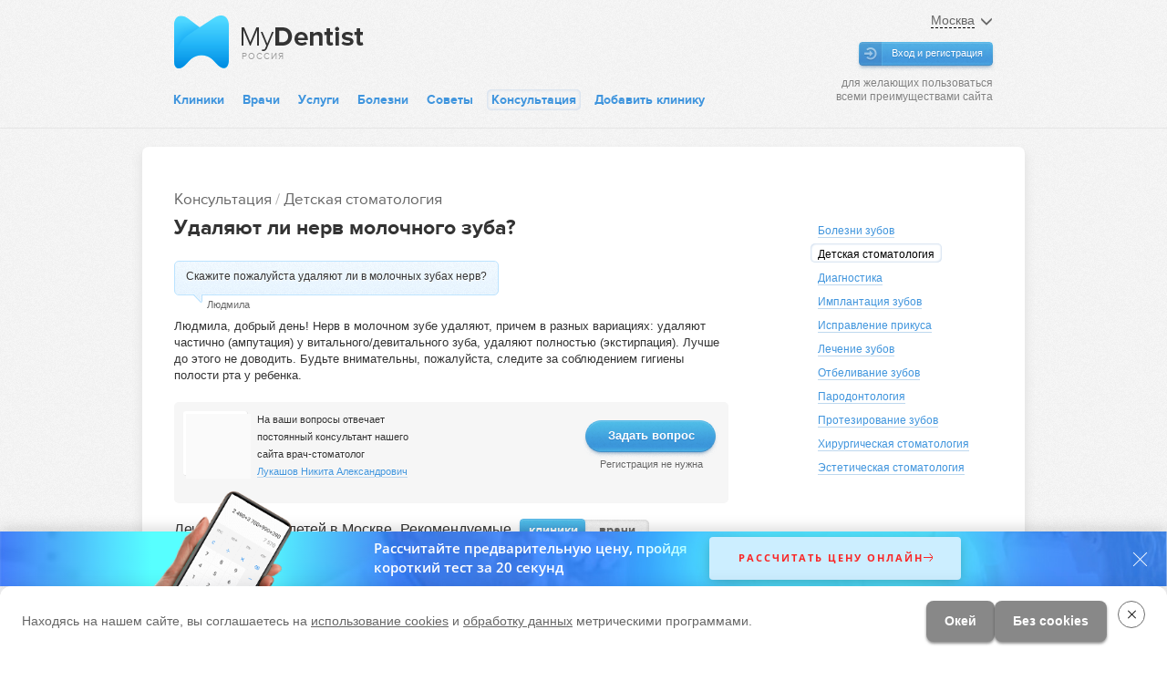

--- FILE ---
content_type: text/html; charset=UTF-8
request_url: https://mydentist.ru/consultation/detskaya-stomatologiya/udalyayut-li-nerv-molochnogo-zuba/
body_size: 25771
content:

<!DOCTYPE html>
<html>
<head>

	<title>Удаляют ли нерв молочного зуба — бесплатная консультация стоматолога</title>
	
	<meta charset="utf-8">
    <meta http-equiv="X-UA-Compatible" content="IE=edge">
    <meta name="viewport" content="width=device-width, initial-scale=1">
	<meta name="SKYPE_TOOLBAR" content="SKYPE_TOOLBAR_PARSER_COMPATIBLE">

			 
		<link link rel="preload" as="style" onload="this.onload=null;this.rel='stylesheet'" type="text/css" href="/local/templates/md_adaptive/bootstrap/css/bootstrap.min.css"/>
		 
		<link link rel="preload" as="style" onload="this.onload=null;this.rel='stylesheet'" type="text/css" href="/local/templates/md_adaptive/bootstrap-select/css/bootstrap-select.min.css"/>
		 
		<link link rel="preload" as="style" onload="this.onload=null;this.rel='stylesheet'" type="text/css" href="/local/templates/md_adaptive/bootstrap-timepicker/bootstrap-timepicker.min.css"/>
			
		
	<meta http-equiv="Content-Type" content="text/html; charset=UTF-8" />
<meta name="keywords" content="удаление нерва молочного зуба" />
<meta name="description" content="Вас интересует вопрос: удаляют ли нерв молочного зуба? Советы опытного стоматолога." />
<link href="/bitrix/js/main/core/css/core.css?16468462243963" type="text/css" rel="stylesheet" />



<link href="/local/templates/md_adaptive/components/bitrix/system.auth.form/sonet_tpl/style.css?1646840196442" type="text/css"  rel="stylesheet" />
<link href="/bitrix/components/seoc/cookies/templates/cookies_buttons/style.css?17540609042464" type="text/css"  data-template-style="true"  rel="stylesheet" />
<link href="/local/templates/md_adaptive/template_styles.css?1753081710387564" type="text/css"  data-template-style="true"  rel="stylesheet" />
<script type="text/javascript">if(!window.BX)window.BX={};if(!window.BX.message)window.BX.message=function(mess){if(typeof mess=='object') for(var i in mess) BX.message[i]=mess[i]; return true;};</script>
<script type="text/javascript">(window.BX||top.BX).message({'JS_CORE_LOADING':'Загрузка...','JS_CORE_NO_DATA':'- Нет данных -','JS_CORE_WINDOW_CLOSE':'Закрыть','JS_CORE_WINDOW_EXPAND':'Развернуть','JS_CORE_WINDOW_NARROW':'Свернуть в окно','JS_CORE_WINDOW_SAVE':'Сохранить','JS_CORE_WINDOW_CANCEL':'Отменить','JS_CORE_WINDOW_CONTINUE':'Продолжить','JS_CORE_H':'ч','JS_CORE_M':'м','JS_CORE_S':'с','JSADM_AI_HIDE_EXTRA':'Скрыть лишние','JSADM_AI_ALL_NOTIF':'Показать все','JSADM_AUTH_REQ':'Требуется авторизация!','JS_CORE_WINDOW_AUTH':'Войти','JS_CORE_IMAGE_FULL':'Полный размер'});</script>

<script type="text/javascript" src="/bitrix/js/main/core/core.js?1646846222538470"></script>

<script>BX.setJSList(['/bitrix/js/main/core/core_ajax.js','/bitrix/js/main/core/core_promise.js','/bitrix/js/main/polyfill/promise/js/promise.js','/bitrix/js/main/loadext/loadext.js','/bitrix/js/main/loadext/extension.js','/bitrix/js/main/polyfill/promise/js/promise.js','/bitrix/js/main/polyfill/find/js/find.js','/bitrix/js/main/polyfill/includes/js/includes.js','/bitrix/js/main/polyfill/matches/js/matches.js','/bitrix/js/ui/polyfill/closest/js/closest.js','/bitrix/js/main/polyfill/fill/main.polyfill.fill.js','/bitrix/js/main/polyfill/find/js/find.js','/bitrix/js/main/polyfill/matches/js/matches.js','/bitrix/js/main/polyfill/core/dist/polyfill.bundle.js','/bitrix/js/main/polyfill/core/dist/polyfill.bundle.js','/bitrix/js/main/lazyload/dist/lazyload.bundle.js','/bitrix/js/main/polyfill/core/dist/polyfill.bundle.js','/bitrix/js/main/parambag/dist/parambag.bundle.js']);
BX.setCSSList(['/bitrix/js/main/lazyload/dist/lazyload.bundle.css','/bitrix/js/main/parambag/dist/parambag.bundle.css']);</script>
<script type="text/javascript">(window.BX||top.BX).message({'LANGUAGE_ID':'ru','FORMAT_DATE':'DD.MM.YYYY','FORMAT_DATETIME':'DD.MM.YYYY HH:MI:SS','COOKIE_PREFIX':'BITRIX_SM','SERVER_TZ_OFFSET':'10800','SITE_ID':'s1','SITE_DIR':'/','USER_ID':'','SERVER_TIME':'1769907116','USER_TZ_OFFSET':'0','USER_TZ_AUTO':'Y','bitrix_sessid':'ab2c5eca054eec22107e5ba924bf3ae9'});</script>


<script type="text/javascript" src="/bitrix/js/socialservices/ss.js?16468461621419"></script>


<script type="text/javascript" src="/bitrix/components/seoc/cookies/templates/cookies_buttons/script.js?17540609041812"></script>
<script type="text/javascript">var _ba = _ba || []; _ba.push(["aid", "de9e9d600c6669cf6b5a5de810ba71dc"]); _ba.push(["host", "mydentist.ru"]); (function() {var ba = document.createElement("script"); ba.type = "text/javascript"; ba.async = true;ba.src = (document.location.protocol == "https:" ? "https://" : "http://") + "bitrix.info/ba.js";var s = document.getElementsByTagName("script")[0];s.parentNode.insertBefore(ba, s);})();</script>


    <!--link rel="stylesheet" href="https://script.donkin-leads.ru/v2/dentolo.css"-->
    <link rel="stylesheet" href="https://cdn.reserve-donkin-leads.ru/dentolo/plugin/v2/dentolo.css"/>

</head>
<body>

	

<input type="hidden" name="realurlsite" value="/consultation/detail.php"> <input type="hidden" name="language_id" value="ru"> 
<!--'start_frame_cache_mdcomp_input_hidden'--><input type="hidden" name="userstatus" value="nonauth">	
<input type="hidden" name="gmaprefresh" value="1769907115,3600*5">
<input type="hidden" name="userstatusauth" value="0"> <input type="hidden" name="geocoordlocation" value="0,0"> <!--'end_frame_cache_mdcomp_input_hidden'-->
<div class="hidden-sm hidden-xs">
	 
</div>

<div class="layout-page">
 


							
							
		
		
 

<div id="navbar-positioner"></div>
<div id="navbar-spacer" class="navbar-spacer"></div>
<div id="navbar-panel" class="navbar_mobile visible-sm visible-xs">	
	<div class=" navbar-wrapper">
		<a class="logo-wrapper" href="/">
		  <div class="logo-block">
			<div class="logo">
				<img src="[data-uri]" alt="Mydentist" title="Mydentist">			</div>
			<div class="slogan">
				<div>
					<img src="[data-uri]" alt="Mydentist" title="Mydentist">				</div>
				<div class="cure_contr">Россия</div> 
			 </div>
		  </div>
		</a>
		<div class="navbar_handler_menu" id="open-sidebar"> 
			<span class="icon-bar"></span>
			<span class="icon-bar"></span>
			<span class="icon-bar"></span>
		</div>
	</div>	
</div>
<div class="layout-section_header hidden-sm hidden-xs ">

		
	<div class="container"> 
		<div class="layout-container"> 
			<div class="block-header" id="block-header">
													<a class="logo-wrapper"href="/">
				
								  <div class="logo-block">
					<div class="logo">
						<img src="[data-uri]" alt="Mydentist" title="Mydentist">					</div>
					<div class="slogan">
						<div>
							<img src="[data-uri]" alt="Mydentist" title="Mydentist">						</div>

						<div class="cure_contr">Россия</div>
					 </div>
				  </div>
									</a>
								  
				
				
<div class="selectors_block_screen">

	<div id="city_handler_screen" class="ui-selector city">
		<span class="ui-select-text city">Москва</span> 	
		<span class="ui-select_arrow glyphicon glyphicon-menu-down"></span>
	</div>
	
  	
</div>

 


<div class="selector_screen city" id="city_selector_screen">
		<div class="wrapper">
	
		<ul class="ul_countries"> 
				
					
			<li class="li_countries RU">
			
				<span>Россия</span>
				<ul class="ul_cities"> 
								
									  	
											<li class="li_city"><a  href="https://mydentist.ru">Москва</a></li>
									  
								
									  	
											<li class="li_city"><a  href="https://mydentist.ru/spb/">Санкт-Петербург</a></li>
									  
								
									  	
											<li class="li_city"><a  href="https://mydentist.ru/nn/">Нижний Новгород</a></li>
									  
								</ul>
			</li>
				
					
			<li class="li_countries UA">
			
				<span>Украина</span>
				<ul class="ul_cities"> 
								
									  	
											<li class="li_city"><a rel="nofollow" href="https://mydentist.ua">Киев</a></li>
									  
								
									  	
											<li class="li_city"><a rel="nofollow" href="https://mydentist.ua/kharkov/">Харьков</a></li>
									  
								
									  	
											<li class="li_city"><a rel="nofollow" href="https://mydentist.ua/lviv/">Львов</a></li>
									  
								
									  	
											<li class="li_city"><a rel="nofollow" href="https://mydentist.ua/odessa/">Одесса</a></li>
									  
								</ul>
			</li>
				
					
			<li class="li_countries LV">
			
				<span>Латвия</span>
				<ul class="ul_cities"> 
								
									  	
											<li class="li_city"><a rel="nofollow" href="https://mydentist.lv">Рига</a></li>
									  
								</ul>
			</li>
				
					
			<li class="li_countries EE">
			
				<span>Эстония</span>
				<ul class="ul_cities"> 
								
									  	
											<li class="li_city"><a rel="nofollow" href="https://mydentist.ee">Таллинн</a></li>
									  
								</ul>
			</li>
				
					
			<li class="li_countries BY">
			
				<span>Беларусь</span>
				<ul class="ul_cities"> 
								
									  	
											<li class="li_city"><a rel="nofollow" href="https://mydentist.by">Минск</a></li>
									  
								</ul>
			</li>
				</ul>
		
		<div class="clear"></div>
	</div>
</div>







			
				<!--'start_frame_cache_mdcomp_auth_user'-->

	<input id="cur_modal" value="auth-popup" type="hidden" /> 
	
	<div class="button-login">
	  <a class="button popup-open auth-popup-new js-modal">Вход и регистрация</a>
	  <div class="login-info">для желающих пользоваться всеми преимуществами сайта</div>
	</div>
	


<!--'end_frame_cache_mdcomp_auth_user'--> 

									
					
  

<div id="menu_header" class="menu_header">
<ul class="nav1">

    	<li><a href="/msk/clinic/">Клиники</a>	</li>
    	<li><a href="/msk/doctor/">Врачи</a>	</li>
    	<li><a href="/services/">Услуги</a>	</li>
    	<li><a href="/diseases/">Болезни</a>	</li>
    	<li><a href="/blog/">Советы</a>	</li>
    	<li>	<span><a href="/consultation/">Консультация</a></span>
		</li>
    	<li><a href="/owners/">Добавить клинику</a>	</li>
</ul> 

</div> 					
								
			</div><!-- block-header --> 
		</div><!-- layout-container -->
	</div><!-- container -->
</div><!-- layout-section_header -->



		
      			







<div class="container">
<div class="layout-container">
	<div class="articles_and_consultation"><!-- ТУТ СПЕЦИАЛЬНЫЙ КЛАСС --> 
		<div class="white_big">
			<div class="wrap">
			
				<div class="row">
					<div class="col-md-9">
						
						
						
						      <div class="inner_left_block">
						
						
						        <div class="inner_consultation">
							      	
<div itemscope itemtype="http://schema.org/AskAction">
<meta itemprop="question " content="Скажите пожалуйста удаляют ли в молочных зубах нерв?" />
<meta itemprop="description" content="Людмила, добрый день! Нерв в молочном зубе удаляют, причем в разных вариациях: удаляют частично (ампутация) у витального/девитального зуба, удаляют полностью (экстирпация). Лучше до этого не доводить. Будьте внимательны, пожалуйста, следите за соблюдением гигиены полости рта у ребенка." />
</div>


<div itemscope itemtype="http://schema.org/Thing">
<meta itemprop="description" content="Скажите пожалуйста удаляют ли в молочных зубах нерв?" />
<meta itemprop="name" content="Удаляют ли нерв молочного зуба?" />
<meta itemprop="url" content="/consultation/detskaya-stomatologiya/udalyayut-li-nerv-molochnogo-zuba/" />
</div>


<div id="bx_1078184356_58078">
    <div class="like_bread_crumbs"><a href ="/consultation/">Консультация</a> / <a href="/consultation/detskaya-stomatologiya/">Детская стоматология</a></div>
    <h1>Удаляют ли нерв молочного зуба?</h1>
        <div class="big_question">
    	<div class="section-questions">
    		<div class="questions">
    			<div class="question">
    				<div class="text_wrap js-pie">
    					<div class="corner"></div>
    					<p class="text">
    					Скажите пожалуйста удаляют ли в молочных зубах нерв?    					</p>
    				</div>
    				<p class="name">
    				Людмила    				</p>
    			</div>
    		</div>
    	</div>
    </div>
        <div class="answer">Людмила, добрый день! Нерв в молочном зубе удаляют, причем в разных вариациях: удаляют частично (ампутация) у витального/девитального зуба, удаляют полностью (экстирпация). Лучше до этого не доводить. Будьте внимательны, пожалуйста, следите за соблюдением гигиены полости рта у ребенка.</div>
    
    
    
    <div class="block-consultation-inner">
    
		<div class="section-header js-pie">
			<div class="row">
				<div class="col-sm-6 answerer">
														    	<div class="photo js-pie">
								    										          
								          <a title="Лукашов Никита Александрович" href="/msk/doctor/46605/">
										  	<img alt="Лукашов Никита Александрович" src="/upload/iblock/038/real-goro-small.jpg">
										  </a>
								          
								        </div>
																
					
					
					<p class="comment">На ваши вопросы отвечает постоянный консультант нашего сайта врач-стоматолог<br>
					<a title="Лукашов Никита Александрович" href="/msk/doctor/46605/">Лукашов Никита Александрович</a></p>
					<div class="clear"></div>
				</div>
				<div class="col-sm-6 ask">
					<div class="button-ask" id="quest_button">
						<a class="button" href="/consultation/" title="Задать вопрос">Задать вопрос</a>
						<div class="comment">Регистрация не нужна</div>
					</div> 
				</div>
			</div>
		</div>
	</div> 


    
    
    
</div>										
							      			
										
										
										
													
															
															
													       
<div class="block-best-article">		        	
	<div class="best-inner-clinn">
	<div class="best-inner">
	  <div class="btitle-wrap">
		<h4>Лечение зубов у детей в Москве. </h4>
		<div class="cldocnam">
		<div>Рекомендуемые</div>
		<ul class="tabs">			
		  <li><a href="#tab-best-clinics" >клиники</a></li>			          
		  <li><a href="#tab-best-doctors" >врачи</a></li>			           
		 </ul>
	  </div>
	  </div>
	  <div class="content-tabs">	
		          
			          		          
			          
			         
	<div class="content-tab" id="tab-best-clinics">
		<div class="best-clinics">
	 
					
						
			<div class="article-best-two">			  <div class="clinic">
				<p class="title">
					<span class="name"><a href="/msk/clinic/36715/" title="Натадент (м. Аэропорт)">Натадент (м. Аэропорт)</a> </span>
										<span class="segment">
					эконом					</span>
									</p>
				<div class="rating">
					<div class="stars"><span class="itemstar current_4_5"></span></div>
					<div class="votes">136</div>
										<div class="opinions">19 отзывов</div>
					 				</div>
				<div class="footer">
									<span class="metro_0">
						<span class="metro_2"></span>Динамо					</span>
								</div>
			</div>
											
						
						  <div class="clinic">
				<p class="title">
					<span class="name"><a href="/msk/clinic/53221/" title="Дантистофф (м. Беговая)">Дантистофф (м. Беговая)</a> </span>
										<span class="segment">
					бизнес					</span>
									</p>
				<div class="rating">
					<div class="stars"><span class="itemstar current_4_5"></span></div>
					<div class="votes">76</div>
										<div class="opinions">40 отзывов</div>
					 				</div>
				<div class="footer">
									<span class="metro_0">
						<span class="metro_7"></span>Беговая					</span>
								</div>
			</div>
											
						
						  <div class="clinic">
				<p class="title">
					<span class="name"><a href="/msk/clinic/52279/" title="Клиника Вашего Стоматолога">Клиника Вашего Стоматолога</a> </span>
									</p>
				<div class="rating">
					<div class="stars"><span class="itemstar current_4_5"></span></div>
					<div class="votes">69</div>
										<div class="opinions">73 отзыва</div>
					 				</div>
				<div class="footer">
									<span class="metro_0">
						<span class="metro_16"></span>Лухмановская					</span>
								</div>
			</div>
			</div>			<div class="article-best-two">					
						
						  <div class="clinic">
				<p class="title">
					<span class="name"><a href="/msk/clinic/37023/" title="ПрезиДЕНТ в Отрадном">ПрезиДЕНТ в Отрадном</a> </span>
										<span class="segment">
					премиум					</span>
									</p>
				<div class="rating">
					<div class="stars"><span class="itemstar current_4_5"></span></div>
					<div class="votes">61</div>
										<div class="opinions">74 отзыва</div>
					 				</div>
				<div class="footer">
									<span class="metro_0">
						<span class="metro_9"></span>Отрадное					</span>
								</div>
			</div>
											
						
						  <div class="clinic">
				<p class="title">
					<span class="name"><a href="/msk/clinic/36442/" title="Дента-Эль (м. Речной вокзал)">Дента-Эль (м. Речной вокзал)</a> </span>
										<span class="segment">
					премиум					</span>
									</p>
				<div class="rating">
					<div class="stars"><span class="itemstar current_4_5"></span></div>
					<div class="votes">59</div>
										<div class="opinions">47 отзывов</div>
					 				</div>
				<div class="footer">
									<span class="metro_0">
						<span class="metro_2"></span>Речной вокзал					</span>
								</div>
			</div>
											
						
						  <div class="clinic">
				<p class="title">
					<span class="name"><a href="/msk/clinic/70028/" title="Дантистофф (м. Академическая)">Дантистофф (м. Академическая)</a> </span>
										<span class="segment">
					бизнес					</span>
									</p>
				<div class="rating">
					<div class="stars"><span class="itemstar current_4_5"></span></div>
					<div class="votes">46</div>
										<div class="opinions">98 отзывов</div>
					 				</div>
				<div class="footer">
									<span class="metro_0">
						<span class="metro_6"></span>Академическая					</span>
								</div>
			</div>
			</div>							
				
		
		</div>
		
	</div>
						
						
<div class="content-tab" id="tab-best-doctors" >
<div class="best-clinics">
	 
		
					
					<div class="article-best-two">
		
        <div class="clinic">
			<p class="title">
				<span class="name"><a href="/msk/doctor/58782/" title="Альбова Ольга Андреевна">Альбова Ольга Андреевна</a> </span>
											</p>
			<div class="rating">
				<div class="stars"><span class="itemstar current_4_5"></span></div>
				<div class="votes">22</div>
								<div class="opinions">22 отзыва</div>
				 			</div>

						
			<div class="footer">
				<span class="name"><a href='/msk/clinic/53221/' title='Дантистофф (м. Беговая)'>Дантистофф (м. Беговая)</a></span>
				
														<span class="metro_0">
						<span class="metro_7"></span>
						Беговая					</span>
							</div>
	
		</div>
		
						
		
					
		
        <div class="clinic">
			<p class="title">
				<span class="name"><a href="/msk/doctor/77128/" title="Каюмова Амина Каюмовна">Каюмова Амина Каюмовна</a> </span>
											</p>
			<div class="rating">
				<div class="stars"><span class="itemstar current_4"></span></div>
				<div class="votes">13</div>
								<div class="opinions">14 отзывов</div>
				 			</div>

						
			<div class="footer">
				<span class="name"><a href='/msk/clinic/53221/' title='Дантистофф (м. Беговая)'>Дантистофф (м. Беговая)</a></span>
				
														<span class="metro_0">
						<span class="metro_7"></span>
						Беговая					</span>
							</div>
	
		</div>
		
						
		
					
		
        <div class="clinic">
			<p class="title">
				<span class="name"><a href="/msk/doctor/35080/" title="Правкина Мария Владимировна">Правкина Мария Владимировна</a> </span>
											</p>
			<div class="rating">
				<div class="stars"><span class="itemstar current_3_5"></span></div>
				<div class="votes">3</div>
								<div class="opinions">4 отзыва</div>
				 			</div>

						
			<div class="footer">
				<span class="name"><a href='/msk/clinic/46427/' title='Илатан на Дежнева'>Илатан на Дежнева</a></span>
				
														<span class="metro_0">
						<span class="metro_6"></span>
						Бабушкинская					</span>
							</div>
	
		</div>
		
		</div>		<div class="article-best-two">		
		
					
		
        <div class="clinic">
			<p class="title">
				<span class="name"><a href="/msk/doctor/55542/" title="Момджян Мира Георгиевна">Момджян Мира Георгиевна</a> </span>
											</p>
			<div class="rating">
				<div class="stars"><span class="itemstar current_3_5"></span></div>
				<div class="votes">2</div>
								<div class="opinions">2 отзыва</div>
				 			</div>

						
			<div class="footer">
				<span class="name"><a href='/msk/clinic/54936/' title='Изумруд-Дент'>Изумруд-Дент</a></span>
				
														<span class="metro_0">
						<span class="metro_6"></span>
						Бабушкинская					</span>
							</div>
	
		</div>
		
						
		
					
		
        <div class="clinic">
			<p class="title">
				<span class="name"><a href="/msk/doctor/35180/" title="Кулаев Юрий Тамбиевич">Кулаев Юрий Тамбиевич</a> </span>
											</p>
			<div class="rating">
				<div class="stars"><span class="itemstar current_3_5"></span></div>
				<div class="votes">1</div>
								<div class="opinions">1 отзыв</div>
				 			</div>

						
			<div class="footer">
				<span class="name"><a href='/msk/clinic/36711/' title='BabySmile'>BabySmile</a></span>
				
														<span class="metro_0">
						<span class="metro_7"></span>
						Таганская					</span>
							</div>
	
		</div>
		
						
		
					
		
        <div class="clinic">
			<p class="title">
				<span class="name"><a href="/msk/doctor/55495/" title="Лисуренко Марина Сергеевна">Лисуренко Марина Сергеевна</a> </span>
											</p>
			<div class="rating">
				<div class="stars"><span class="itemstar current_3_5"></span></div>
				<div class="votes">1</div>
								<div class="opinions">2 отзыва</div>
				 			</div>

						
			<div class="footer">
				<span class="name"><a href='/msk/clinic/38288/' title='Новостом (м. пр-т Вернадского)'>Новостом (м. пр-т Вернадского)</a></span>
				
														<span class="metro_0">
						<span class="metro_1"></span>
						Проспект Вернадского					</span>
							</div>
	
		</div>
		
		</div>				
	  
</div>				
			
				</div>
			</div>			
		
		 </div>
	</div>
</div>		            
	         
    	 
			            
  
			            
			            
			           										
																         </div>
						</div>
						
						
					</div>
					<div class="col-md-3">
						
						<div class="inner_right_block">
						
							<div class="right-inner-menu visible-lg visible-md" id="menu_article">
	<ul class="menu_article_cons">
			    	    	    		<li><a href="/consultation/bolezni-zubov/" title="Болезни зубов"><span>Болезни зубов</span></a></li>
					    	    	    		<li><span class="selected">Детская стоматология</span></li>
					    	    	    		<li><a href="/consultation/diagnostika/" title="Диагностика"><span>Диагностика</span></a></li>
					    	    	    		<li><a href="/consultation/implantaciya-zubov/" title="Имплантация зубов"><span>Имплантация зубов</span></a></li>
					    	    	    		<li><a href="/consultation/ispravlenie-prikusa/" title="Исправление прикуса"><span>Исправление прикуса</span></a></li>
					    	    	    		<li><a href="/consultation/lechenie-zubov/" title="Лечение зубов"><span>Лечение зубов</span></a></li>
					    	    	    		<li><a href="/consultation/otbelivanie-zubov/" title="Отбеливание зубов"><span>Отбеливание зубов</span></a></li>
					    	    	    		<li><a href="/consultation/parodontologiya/" title="Пародонтология"><span>Пародонтология</span></a></li>
					    	    	    		<li><a href="/consultation/protezirovanie-zubov/" title="Протезирование зубов"><span>Протезирование зубов</span></a></li>
					    	    	    		<li><a href="/consultation/hirurgicheskaya-stomatologiya/" title="Хирургическая стоматология"><span>Хирургическая стоматология</span></a></li>
					    	    	    		<li><a href="/consultation/esteticheskaya-stomatologiya/" title="Эстетическая стоматология"><span>Эстетическая стоматология</span></a></li>
				</ul>
</div>
				      					
				      								</div>
						
					</div>
				</div>
				
				<div class="row">
					<div class="col-xs-12">
					
						<hr noshade="">
												
						<div class="other_articles">
						

<div class="h4class">Статьи по теме</div><div class="other_articles-list">
					<div class="other_articles-items-two">				<div class="other_articles-item">
					<div class="articl-text-block">
						<a class='url_to_article' href="/detskaya-stomatologiya/lechenie-zubov/" title="Лечение зубов у детей">Лечение зубов у детей</a>
						<span class="prew-aerticl-text">Лечение зубов у детей может быть комфортным и абсолютно безболезненным. Стоматологии предлагают щадящие методики для лечения кариеса молочных и постоянных зубов.</span>
						<span class="bg-shadow"></span>
					</div>
					<div class="img-prev-block">
						<a href="/detskaya-stomatologiya/lechenie-zubov/" title="Лечение зубов у детей"><img src="/upload/resize_cache/iblock/13e/114_83_2/lechenie-zubov.jpg" /></a>
					</div>
				</div>
												<div class="other_articles-item">
					<div class="articl-text-block">
						<a class='url_to_article' href="/detskaya-stomatologiya/lechenie-gipoplazii-u-detey/" title="Лечение гипоплазии эмали у детей">Лечение гипоплазии эмали у детей</a>
						<span class="prew-aerticl-text">Гипоплазия – системное или местное поражение эмали. Проявляется в виде пятен, бороздок, углублений и даже отсутствия эмали. Лечение включает реминерализацию, отбеливание, пломбирование, протезирование.</span>
						<span class="bg-shadow"></span>
					</div>
					<div class="img-prev-block">
						<a href="/detskaya-stomatologiya/lechenie-gipoplazii-u-detey/" title="Лечение гипоплазии эмали у детей"><img src="/upload/resize_cache/iblock/b23/114_83_2/lechenie-gipoplazii-u-detey.jpg" /></a>
					</div>
				</div>
			</div>					<div class="other_articles-items-two">				<div class="other_articles-item">
					<div class="articl-text-block">
						<a class='url_to_article' href="/detskaya-stomatologiya/lechenie-periodontita/" title="Лечение периодонтитов у детей">Лечение периодонтитов у детей</a>
						<span class="prew-aerticl-text">Решение о лечении периодонтита у детей принимает врач в зависимости от того, какой зуб поражен: молочный или постоянный. Удаление зуба – крайняя мера, которую принимают в случае неэффективности лечения.</span>
						<span class="bg-shadow"></span>
					</div>
					<div class="img-prev-block">
						<a href="/detskaya-stomatologiya/lechenie-periodontita/" title="Лечение периодонтитов у детей"><img src="/upload/resize_cache/iblock/269/114_83_2/lechenie-periodontita.jpg" /></a>
					</div>
				</div>
												<div class="other_articles-item">
					<div class="articl-text-block">
						<a class='url_to_article' href="/detskaya-stomatologiya/lechenie-pulpita-u-detei/" title="Лечение пульпита молочных зубов у детей">Лечение пульпита молочных зубов у детей</a>
						<span class="prew-aerticl-text">Лечение пульпита у детей проводится консервативными или хирургическими методами. Важнее всего выбрать квалифицированного стоматолога, который определит подходящую терапию для вашего ребенка. </span>
						<span class="bg-shadow"></span>
					</div>
					<div class="img-prev-block">
						<a href="/detskaya-stomatologiya/lechenie-pulpita-u-detei/" title="Лечение пульпита молочных зубов у детей"><img src="/upload/resize_cache/iblock/a64/114_83_2/lechenie-pulpita-u-detei.jpg" /></a>
					</div>
				</div>
			</div>		</div>
						</div>
												<hr noshade="">
						
						      <div class="other_quest">
						      		
	<div class="h4class">Вопросы по теме</div>
	<div class="section-questions">
				<div class="sixteen_block ">		<div class="questions">			<div class="question">
				<div class="text_wrap js-pie">
					<div class="corner"></div>
					<p class="text">
						<a href="/consultation/detskaya-stomatologiya/kak-pravilno-provesti-lechenie-molochnykh-zubov/" title="Как правильно провести лечение молочных зубов?">Как правильно провести лечение молочных зубов?</a>
					</p>
				</div>
				<p class="name">
				Надежда				</p>
			</div>
		 											<div class="question">
				<div class="text_wrap js-pie">
					<div class="corner"></div>
					<p class="text">
						<a href="/consultation/detskaya-stomatologiya/lechenie-zubov-lazerom-detyam/" title="Лечение зубов лазером детям">Лечение зубов лазером детям</a>
					</p>
				</div>
				<p class="name">
				Антонина				</p>
			</div>
		 											<div class="question">
				<div class="text_wrap js-pie">
					<div class="corner"></div>
					<p class="text">
						<a href="/consultation/detskaya-stomatologiya/pochemu-u-rebenka-pozhelteli-zuby/" title="Почему у ребенка пожелтели зубы?">Почему у ребенка пожелтели зубы?</a>
					</p>
				</div>
				<p class="name">
				Яна				</p>
			</div>
		 											<div class="question">
				<div class="text_wrap js-pie">
					<div class="corner"></div>
					<p class="text">
						<a href="/consultation/detskaya-stomatologiya/rezhutsya-zuby-chto-delat/" title="У ребенка режутся зубы. Что делать? Как успокоить?">У ребенка режутся зубы. Что делать? Как успокоить?</a>
					</p>
				</div>
				<p class="name">
				Фаина К.				</p>
			</div>
		 </div>								 <div class="questions" >  			<div class="question">
				<div class="text_wrap js-pie">
					<div class="corner"></div>
					<p class="text">
						<a href="/consultation/detskaya-stomatologiya/obrazovalsya-vokrug-glaznogo-zuba-tverdyy-nalet/" title="Что делать, если вокруг глазного зуба образовался твердый налет?">Что делать, если вокруг глазного зуба образовался твердый налет?</a>
					</p>
				</div>
				<p class="name">
				Ирина				</p>
			</div>
		 											<div class="question">
				<div class="text_wrap js-pie">
					<div class="corner"></div>
					<p class="text">
						<a href="/consultation/detskaya-stomatologiya/nuzhno-li-lechit-pulpit-molochnogo-zuba/" title="Нужно ли лечить пульпит молочного зуба?">Нужно ли лечить пульпит молочного зуба?</a>
					</p>
				</div>
				<p class="name">
				Валентина Захаровна				</p>
			</div>
		 											<div class="question">
				<div class="text_wrap js-pie">
					<div class="corner"></div>
					<p class="text">
						<a href="/consultation/detskaya-stomatologiya/kak-luchshe-lechit-zuby-rebenku-esli-on-ochen-boitsya/" title="Как лучше лечить зубы ребенку, если он очень боится?">Как лучше лечить зубы ребенку, если он очень боится?</a>
					</p>
				</div>
				<p class="name">
				Александра Иванова				</p>
			</div>
		 											<div class="question">
				<div class="text_wrap js-pie">
					<div class="corner"></div>
					<p class="text">
						<a href="/consultation/detskaya-stomatologiya/u-rebenka-plokhie-molochnye-zuby-i-nepravilnyy-prikus/" title="У ребенка плохие молочные зубы и неправильный прикус, что делать?">У ребенка плохие молочные зубы и неправильный прикус, что делать?</a>
					</p>
				</div>
				<p class="name">
				анжелика				</p>
			</div>
		 </div>								 <div class="questions" >  			<div class="question">
				<div class="text_wrap js-pie">
					<div class="corner"></div>
					<p class="text">
						<a href="/consultation/detskaya-stomatologiya/kakuyu-zubnuyu-plombu-luchshe-postavit-rebenku/" title="Какую зубную пломбу лучше поставить ребенку?">Какую зубную пломбу лучше поставить ребенку?</a>
					</p>
				</div>
				<p class="name">
				Елена К.				</p>
			</div>
		 											<div class="question">
				<div class="text_wrap js-pie">
					<div class="corner"></div>
					<p class="text">
						<a href="/consultation/detskaya-stomatologiya/gde-ispolzuyut-kislorodno-azotnuyu-sedatsiyu-dlya-detey/" title="Где используют кислородно-азотную седацию для детей?">Где используют кислородно-азотную седацию для детей?</a>
					</p>
				</div>
				<p class="name">
				Брыкова Светлана Павловна				</p>
			</div>
		 											<div class="question">
				<div class="text_wrap js-pie">
					<div class="corner"></div>
					<p class="text">
						<a href="/consultation/detskaya-stomatologiya/mogut-li-provesti-lechenie-zubov-bez-boli-rebenku/" title="Могут ли провести лечение зубов без боли ребенку?">Могут ли провести лечение зубов без боли ребенку?</a>
					</p>
				</div>
				<p class="name">
				Yalka				</p>
			</div>
		 											<div class="question">
				<div class="text_wrap js-pie">
					<div class="corner"></div>
					<p class="text">
						<a href="/consultation/detskaya-stomatologiya/lechenie-zubov-pod-sevoranom-detyam/" title="Насколько безопасно лечение зубов под севораном для детей?">Насколько безопасно лечение зубов под севораном для детей?</a>
					</p>
				</div>
				<p class="name">
				Инга				</p>
			</div>
		 </div>								 <div class="questions" >  			<div class="question">
				<div class="text_wrap js-pie">
					<div class="corner"></div>
					<p class="text">
						<a href="/consultation/detskaya-stomatologiya/chto-delat-so-stertymi-molochnymi-zubami/" title="Что делать со стертыми молочными зубами?">Что делать со стертыми молочными зубами?</a>
					</p>
				</div>
				<p class="name">
				Искрина				</p>
			</div>
		 											<div class="question">
				<div class="text_wrap js-pie">
					<div class="corner"></div>
					<p class="text">
						<a href="/consultation/detskaya-stomatologiya/provdyat-li-lechenie-zubov-detyam-bez-bormashiny/" title="Проводят ли лечение зубов детям без бормашины?">Проводят ли лечение зубов детям без бормашины?</a>
					</p>
				</div>
				<p class="name">
				Алевтина				</p>
			</div>
		 											<div class="question">
				<div class="text_wrap js-pie">
					<div class="corner"></div>
					<p class="text">
						<a href="/consultation/detskaya-stomatologiya/spravka-o-sanatsii-polosti-rta-rebenka/" title="Сколько стоит справка о санации полости рта ребенка?">Сколько стоит справка о санации полости рта ребенка?</a>
					</p>
				</div>
				<p class="name">
				y.kharitonov@yandex.ru				</p>
			</div>
		 											<div class="question">
				<div class="text_wrap js-pie">
					<div class="corner"></div>
					<p class="text">
						<a href="/consultation/detskaya-stomatologiya/lechit-belye-pyatna-na-zubakh-u-rebenka/" title="Как лечить белые пятна на зубах у ребенка?">Как лечить белые пятна на зубах у ребенка?</a>
					</p>
				</div>
				<p class="name">
				Ольга				</p>
			</div>
		 </div>		</div>		</div>
	<div class="clear">&nbsp;</div>
	  								</div>
					
					</div>
				</div>

			</div><!-- wrap -->
		</div><!-- white_big -->
	</div><!-- services_layer -->
</div><!-- layout-container -->
</div><!-- container -->







	
 



<div class="layout-section_footer">
<div class="container">
	<div class="layout-container">
		<div class="block-footer">
		
		  <div class="row">
			
			<div class="col-md-3 col-sm-6 col-xs-6 footer-col">
			
			                
                    <ul class="nav_footer">
		    		<li><a href="/detskaya-stomatologiya/" title="Детская стоматология"><span>Детская стоматология</span></a></li>
				    		<li><a href="/diagnostika/" title="Диагностика"><span>Диагностика</span></a></li>
				    		<li><a href="/implantaciya-zubov/" title="Имплантация зубов"><span>Имплантация зубов</span></a></li>
				    		<li><a href="/ispravlenie-prikusa/" title="Исправление прикуса"><span>Исправление прикуса</span></a></li>
				    		<li><a href="/lechenie-zubov/" title="Лечение зубов"><span>Лечение зубов</span></a></li>
				    		<li><a href="/otbelivanie-zubov/" title="Отбеливание зубов"><span>Отбеливание зубов</span></a></li>
				    		<li><a href="/parodontologiya/" title="Пародонтология"><span>Пародонтология</span></a></li>
				    		<li><a href="/protezirovanie-zubov/" title="Протезирование зубов"><span>Протезирование зубов</span></a></li>
				    		<li><a href="/hirurgicheskaya-stomatologiya/" title="Хирургическая стоматология"><span>Хирургическая стоматология</span></a></li>
				    		<li><a href="/esteticheskaya-stomatologiya/" title="Эстетическая стоматология"><span>Эстетическая стоматология</span></a></li>
			</ul>
                            					<div id="bx-composite-banner"></div>
	
			</div>
            
            <div class="col-md-3 col-sm-6 col-xs-6 footer-col">
            
				
<ul class="nav_footer">
	<li><a href="/msk/clinic/" title="Клиники">Клиники</a></li>
	<li><a href="/msk/doctor/" title="Врачи">Врачи</a></li>
	<li><a href="/services/" title="Услуги">Услуги</a></li>
	<li><a href="/diseases/" title="Болезни">Болезни</a></li>
	<li><a href="/blog/" title="Советы">Советы</a></li>
	<li>	<a href="/consultation/" title="Консультация"><b>Консультация</b></a>
	</li>
	<li><a href="/owners/" title="Владельцам клиник">Владельцам клиник</a></li>
	<li><a href="/about/" title="О проекте">О проекте</a></li>
</ul>							
			</div>
			
			<div class="clearfix visible-sm visible-xs"></div>

			<div class="col-md-3 col-sm-6 col-xs-6 footer-col">
				                    
<p class="nav_footer_title">
   Округа  Москвы</p>

<ul class="nav_footer">
		<li><a href="/msk/clinic/novomoskovskiy-okrug/" title="Новомосковский ">Новомосковский </a></li>
			<li><a href="/msk/clinic/yugo-vostochniy-okrug/" title="Юго-Восточный ">Юго-Восточный </a></li>
			<li><a href="/msk/clinic/troickiy-okrug/" title="Троицкий ">Троицкий </a></li>
			<li><a href="/msk/clinic/zelenogradskiy-okrug/" title="Зеленоградский ">Зеленоградский </a></li>
			<li><a href="/msk/clinic/zapadniy-okrug/" title="Западный ">Западный </a></li>
			<li><a href="/msk/clinic/yuzhniy-okrug/" title="Южный ">Южный </a></li>
			<li><a href="/msk/clinic/yugo-zapadniy-okrug/" title="Юго-Западный ">Юго-Западный </a></li>
			<li><a href="/msk/clinic/vostochniy-okrug/" title="Восточный ">Восточный </a></li>
			<li><a href="/msk/clinic/severo-zapadniy-okrug/" title="Северо-Западный ">Северо-Западный </a></li>
			<li><a href="/msk/clinic/severo-vostochniy-okrug/" title="Северо-Восточный ">Северо-Восточный </a></li>
			<li><a href="/msk/clinic/centralniy-okrug/" title="Центральный ">Центральный </a></li>
			<li><a href="/msk/clinic/severniy-okrug/" title="Северный ">Северный </a></li>
	</ul>
                			</div>
			 
			<div class="col-md-3 col-sm-6 col-xs-6 footer-col">
			
			 	<ul class="nav_footer">
			 	  			 		<li><a href="/contacts/" title="Контакты">Контакты</a></li>
			 	  			 	  
			 	  
			 	  			 		<li><a href="/sitemap/" title="Карта сайта">Карта сайта</a></li>
			 	  			 	  
			 	  
			 		<li><a href="/about/conf.pdf" target="_blank">Политика конфиденциальности</a></li>
			 	  			 		<li><a href="/news/" title="Новости стоматологии">Новости стоматологии</a></li>
			 	  			 		
			 	</ul>
			 	
				<p class="footer_feedback">&copy; 2012-2026 <br> <span class="popup-open feedback-popup">Обратная связь</span></p>
				<div class="made_in_dmt">
					<a title="DMT Group" target="_blank" href="http://www.dmt.ru">
						<img src="[data-uri]">					</a>
				</div>	
				
								
				
				
			</div>
			
		  </div><!-- row -->
			
		</div><!-- lock-footer -->
	</div><!-- layout-container -->
</div><!-- container -->
</div><!-- layout-section_footer -->



 

<div id="side-menu-block" class="side-menu-block"> 
	<div class="close-btn-wrap">
		<div id="close-sidebar" class="close-btn"></div>
	</div>
	<div id="side-menu-containter" class="wrap"> 
	
		
	  		<div class="login-mobile">
			 <a class="button popup-open auth-popup-new js-modal">Вход и регистрация</a> 
		</div>
	  
		<div class="selectors_block_mobile ">
			
			<div class="ui-selector city" id="city_handler_mobile">
				<span class="ui-select-text city">Москва</span>
				<span class="ui-select_arrow glyphicon glyphicon-menu-down"></span>
			</div>
			  
		  			
		  
			<div class="selector_mobile city" id="city_selector_mobile">
				<div class="wrapper">
					<!-- CLODE DATA FROM SCREEN CITY SELECTOR --> 
					<div class="clear"></div>
				</div>
			</div>
		
		</div> 

		<div class="item_block menu_header_mobile_container" id="menu_header_mobile_container"></div> 
		
		<div class="item_block menu_article_mobile_container" id="menu_article_mobile_container"></div> 

	</div>
</div>
</div><!-- main_wrap -->

<!--'start_frame_cache_mdcomp_regclinic_popup_new'-->		
	 
	<div style="display:none;">
		<div class="sonets_icons_block">
		<div class="bx-system-auth-form">

			
<div class="bx-system-auth-form">
	<div class="bx-auth">
		
													<div id="bx_auth_serv_formFacebook"><a href="javascript:void(0)" onclick="BX.util.popup('https://www.facebook.com/dialog/oauth?client_id=1735002070070685&amp;redirect_uri=https%3A%2F%2Fmydentist.ru%2Fbitrix%2Ftools%2Foauth%2Ffacebook.php&amp;scope=email&amp;display=popup&amp;state=site_id%3Ds1%26backurl%3D%252Fconsultation%252Fdetskaya-stomatologiya%252Fudalyayut-li-nerv-molochnogo-zuba%252F%253Fcheck_key%253Dc5ea60adf6b65910d0b2cadb4c740c82%2526SECTION_CONS_CODE%253Ddetskaya-stomatologiya%2526ELEMENT_CONS_CODE%253Dudalyayut-li-nerv-molochnogo-zuba%26redirect_url%3D%252Fconsultation%252Fdetskaya-stomatologiya%252Fudalyayut-li-nerv-molochnogo-zuba%252F%253FSECTION_CONS_CODE%253Ddetskaya-stomatologiya%2526amp%253BELEMENT_CONS_CODE%253Dudalyayut-li-nerv-molochnogo-zuba', 580, 400)" class="bx-ss-button facebook-button"></a><span class="bx-spacer"></span><span>Используйте вашу учетную запись на Facebook.com для входа на сайт.</span></div>
																				<div id="bx_auth_serv_formVKontakte"><a href="javascript:void(0)" onclick="BX.util.popup('https://oauth.vk.com/authorize?client_id=4543632&amp;redirect_uri=https%3A%2F%2Fmydentist.ru%2Fbitrix%2Ftools%2Foauth%2Fvkontakte.php&amp;scope=friends,offline,email&amp;response_type=code&amp;state=site_id%3Ds1%26backurl%3D%252Fconsultation%252Fdetskaya-stomatologiya%252Fudalyayut-li-nerv-molochnogo-zuba%252F%253Fcheck_key%253Dc5ea60adf6b65910d0b2cadb4c740c82%2526SECTION_CONS_CODE%253Ddetskaya-stomatologiya%2526ELEMENT_CONS_CODE%253Dudalyayut-li-nerv-molochnogo-zuba%26redirect_url%3D%252Fconsultation%252Fdetskaya-stomatologiya%252Fudalyayut-li-nerv-molochnogo-zuba%252F%253FSECTION_CONS_CODE%253Ddetskaya-stomatologiya%2526amp%253BELEMENT_CONS_CODE%253Dudalyayut-li-nerv-molochnogo-zuba', 660, 425)" class="bx-ss-button vkontakte-button"></a><span class="bx-spacer"></span><span>Используйте вашу учетную запись VKontakte для входа на сайт.</span></div>
																				<div id="bx_auth_serv_formGoogleOAuth"><a href="javascript:void(0)" onclick="BX.util.popup('https://accounts.google.com/o/oauth2/auth?client_id=525524389219-sqeporve412lf45se606unn48qlu42gp.apps.googleusercontent.com&amp;redirect_uri=https%3A%2F%2Fmydentist.ru%2Fbitrix%2Ftools%2Foauth%2Fgoogle.php&amp;scope=https%3A%2F%2Fwww.googleapis.com%2Fauth%2Fuserinfo.email+https%3A%2F%2Fwww.googleapis.com%2Fauth%2Fuserinfo.profile&amp;response_type=code&amp;access_type=offline&amp;state=provider%3DGoogleOAuth%26site_id%3Ds1%26backurl%3D%252Fconsultation%252Fdetskaya-stomatologiya%252Fudalyayut-li-nerv-molochnogo-zuba%252F%253Fcheck_key%253Dc5ea60adf6b65910d0b2cadb4c740c82%2526SECTION_CONS_CODE%253Ddetskaya-stomatologiya%2526ELEMENT_CONS_CODE%253Dudalyayut-li-nerv-molochnogo-zuba%26mode%3Dopener%26redirect_url%3D%252Fconsultation%252Fdetskaya-stomatologiya%252Fudalyayut-li-nerv-molochnogo-zuba%252F%253FSECTION_CONS_CODE%253Ddetskaya-stomatologiya%2526amp%253BELEMENT_CONS_CODE%253Dudalyayut-li-nerv-molochnogo-zuba', 580, 400)" class="bx-ss-button google-button"></a><span class="bx-spacer"></span><span>Используйте вашу учетную запись Google для входа на сайт.</span></div>
																				<div id="bx_auth_serv_formMyMailRu"><a href="javascript:void(0)" onclick="BX.util.popup('https://connect.mail.ru/oauth/authorize?client_id=724599&amp;redirect_uri=https://mydentist.ru/consultation/detskaya-stomatologiya/udalyayut-li-nerv-molochnogo-zuba/?auth_service_id=MyMailRu&amp;SECTION_CONS_CODE=detskaya-stomatologiya&amp;ELEMENT_CONS_CODE=udalyayut-li-nerv-molochnogo-zuba&amp;response_type=code&amp;state=site_id%3Ds1%26backurl%3D%2Fconsultation%2Fdetskaya-stomatologiya%2Fudalyayut-li-nerv-molochnogo-zuba%2F%3Fcheck_key%3Dc5ea60adf6b65910d0b2cadb4c740c82%26SECTION_CONS_CODE%3Ddetskaya-stomatologiya%26ELEMENT_CONS_CODE%3Dudalyayut-li-nerv-molochnogo-zuba', 580, 400)" class="bx-ss-button mymailru-button"></a><span class="bx-spacer"></span><span>Используйте вашу учетную запись Мой Мир@Mail.ru для входа на сайт.</span></div>
													<div class="clear"></div>
		
						
	</div>
</div>


<script type="text/javascript">
window.onload = function() {
	$(document).on("click",".bx_mail_auth",function(){
		if($(".bx_auth_serv_formMailRuOpenID").is(":visible")){
			$(".bx_auth_serv_formMailRuOpenID").hide();
		} else {
			$(".bx_auth_serv_formMailRuOpenID").show();
		}
	});
}
</script>





	
</div>		</div>
	</div>		

<!--'end_frame_cache_mdcomp_regclinic_popup_new'--> 


<script>document.documentElement.id = "js";</script>
<script>var LOCATION = {"NAME":"\u0420\u043e\u0441\u0441\u0438\u044f","NAME_CITY":"\u041c\u043e\u0441\u043a\u0432\u0430","CODE":"ru","DOMAIN":"mydentist.ru","CITY":"msk","CITY_INDEX":"msk","PADEJ":"\u041c\u043e\u0441\u043a\u0432\u0435","PADEJ2":"\u041c\u043e\u0441\u043a\u0432\u044b","PREFIX":"\/msk\/","AREAS":"18","ARTICLE":"21","CLINICS":"17","CONSULT":"22","DOCTORS":"14","METRO":"15","DOCID":"46605","GMAP_VIEWPORT":"55.7557,37.6176","ARTICLE_SERVICES":"39","ARTICLE_BLOG":"41","ARTICLE_DISEASES":"40","GEO_REGION":"\u041c\u043e\u0441\u043a\u0432\u0430","TYPE_IB":"catalog_rus_msk","COUNTRY_CITY":["spb","msk","nn"],"ROOT_FILTER_CLINIC_RU":"\/msk\/clinic\/","ROOT_FILTER_CLINIC_UA":"","ROOT_FILTER_DOCTOR_RU":"\/msk\/doctor\/","ROOT_FILTER_DOCTOR_UA":"","SERVICES":"7","SPEC":"13","PRICECAT":"12","TEMPLATE":"dantisti","TEMPLATE_PATH":"\/bitrix\/templates\/dantisti\/","CITYSEOTEXT":["msk","nn","spb","minsk"],"COUNTRY_RU":["ee","lv"],"PREFIX_REAL":"\/msk\/","COUNTRY_BIGAREA":["msk"]}</script>



	<script type="text/javascript" async src="//mydentist.ru/min/f=/local/templates/md_adaptive/js/plugins/jquery.1.9.1.min.js,/local/templates/md_adaptive/bootstrap/js/bootstrap.min.js,/local/templates/md_adaptive/bootstrap-select/js/bootstrap-select.min.js,/local/templates/md_adaptive/bootstrap-timepicker/bootstrap-timepicker.js,/local/templates/md_adaptive/js/plugins/jquery.ui.min.js,/local/templates/md_adaptive/js/plugins/jquery.ui.widget.js,/local/templates/md_adaptive/js/plugins/jquery.ui.position.js,/local/templates/md_adaptive/js/plugins/jquery.ui.selectmenu.js,/local/templates/md_adaptive/js/plugins/jquery.mCustomScrollbar.concat.min.js,/local/templates/md_adaptive/js/plugins/jquery.scrollTo.min.js,/local/templates/md_adaptive/js/plugins/jquery.form.js,/local/templates/md_adaptive/js/plugins/jquery.exist.min.js,/local/templates/md_adaptive/js/plugins/jquery.migrate.min.js,/local/templates/md_adaptive/js/plugins/jquery.fancybox.pack.min.js,/local/templates/md_adaptive/js/plugins/jquery.doTimeout.js,/local/templates/md_adaptive/js/plugins/jquery.tmpl.min.js,/local/templates/md_adaptive/js/plugins/jquery.maskedinput.min.js,/local/templates/md_adaptive/js/plugins/jquery.validate.min.js,/local/templates/md_adaptive/js/plugins/modernizr.js,/local/templates/md_adaptive/js/plugins/owl.carousel.min.js,/local/templates/md_adaptive/js/plugins/placeholder.min.js,/local/templates/md_adaptive/js/plugins/selectivizr.min.js,/local/templates/md_adaptive/js/adaptive.js,/local/templates/md_adaptive/js/vidgets.js,/local/templates/md_adaptive/js/script.custom.js,/local/templates/md_adaptive/js/script.js?v=FC1_25082016_122"></script> 




	<!-- Yandex.Metrika counter -->
<script type="text/javascript" >
    (function(m,e,t,r,i,k,a){m[i]=m[i]||function(){(m[i].a=m[i].a||[]).push(arguments)};
        m[i].l=1*new Date();k=e.createElement(t),a=e.getElementsByTagName(t)[0],k.async=1,k.src=r,a.parentNode.insertBefore(k,a)})
    (window, document, "script", "https://cdn.jsdelivr.net/npm/yandex-metrica-watch/tag.js", "ym");

    ym(20325652, "init", {
        clickmap:true,
        trackLinks:true,
        accurateTrackBounce:true,
        webvisor:true
    });
</script>
<noscript><div><img src="https://mc.yandex.ru/watch/20325652" style="position:absolute; left:-9999px;" alt="" /></div></noscript>
<!-- /Yandex.Metrika counter -->


    <!--script src="https://script.donkin-leads.ru/v2/dentolo.js"></script-->
    <script src="https://cdn.reserve-donkin-leads.ru/dentolo/plugin/v2/dentolo.js"></script>
    <script>
        document.addEventListener("DOMContentLoaded", function() {
            var quiz = DentoloQuiz({
                scenario: "popup",
                autopopupLimit: 216000,
                openOnScroll: true,

                clientId: '5eb8f332f7eeba3ae779792f',
                whatsApp: {enable: true, phone: 74951321663, onFirstScreen: true},
                serviceList: ["braces", "implantation", "prosthetics", "remove", "treatment", "crowns", "pediatrics", "veneers", "whitening", "gums"],
                autopopupTimeout: 7001,

                widget: {
                    mode: "wide", // "wide" | "mini"
                    wideWidgetStyle: "compact", // "default" | "compact" | "offset-to-left"
//                    hideOnOpenQuiz: true,
                    showMiniatureOnHide: true,
//                    hideOnScrollingToBottom: truе,
                    wideButtonOnMobiles: {
                        align: "center",
                        width: "70%",
                        text: "Онлайн-калькулятор"
                    }
                }
            });
            quiz.init();

        quiz.bind("get_lead", function(event) {
            ym(20325652, 'reachGoal', 'dentolo_apply');
            console.log('dentolo_apply');
        });

  quiz.bind("open", function(event) {
    console.log("quiz was opened due to "+event.trigger);
  });
        });
    </script>


<script>
  (function(i,s,o,g,r,a,m){i['GoogleAnalyticsObject']=r;i[r]=i[r]||function(){
  (i[r].q=i[r].q||[]).push(arguments)},i[r].l=1*new Date();a=s.createElement(o),
  m=s.getElementsByTagName(o)[0];a.async=1;a.src=g;m.parentNode.insertBefore(a,m)
  })(window,document,'script','//www.google-analytics.com/analytics.js','ga');

  ga('create', 'UA-38847783-1', 'auto');
  ga('send', 'pageview');
  setTimeout(function(){ga('send', 'event', 'New Visitor', location.pathname);}, 15000);
</script>


<script type="text/javascript">
console.log('sd1');
</script>



<!--LiveInternet counter--><script type="text/javascript">
new Image().src = "//counter.yadro.ru/hit;MYDENT?r"+
escape(document.referrer)+((typeof(screen)=="undefined")?"":
";s"+screen.width+"*"+screen.height+"*"+(screen.colorDepth?
screen.colorDepth:screen.pixelDepth))+";u"+escape(document.URL)+
";"+Math.random();</script><!--/LiveInternet-->








<script>
    function correctQuizPosition() {
        const cookieModal = document.querySelector('.cookie-modal');

        // Function to set up position adjustment for any widget
        function setupPositionAdjustment(widget) {
            // Check if cookie modal is visible and adjust widget position
            function adjustPosition() {
                if (cookieModal && !cookieModal.classList.contains('d-none') && window.getComputedStyle(cookieModal).display !== 'none') {
                    const cookieModalHeight = cookieModal.offsetHeight;
                    widget.style.bottom = cookieModalHeight + 'px';
                } else {
                    widget.style.bottom = '';
                }
            }

            // Initial adjustment
            adjustPosition();

            // Create MutationObserver to watch for DOM changes related to cookie modal
            const observer = new MutationObserver(function(mutations) {
                mutations.forEach(function(mutation) {
                    if (mutation.type === 'attributes' ||
                        mutation.type === 'childList' ||
                        (mutation.target && mutation.target.classList &&
                            (mutation.target.classList.contains('cookie-modal') ||
                                mutation.target.id === 'seoc_agreement__cookieConsentPopup'))) {
                        adjustPosition();
                    }
                });
            });

            // Start observing the document with the configured parameters
            observer.observe(document.body, {
                attributes: true,
                childList: true,
                subtree: true,
                attributeFilter: ['class', 'style']
            });
        }

        // Function to observe DOM for element creation
        function observeForElement(selector, isId = true) {
            // Check if element already exists
            let element = isId ? document.getElementById(selector) : document.querySelector(selector);

            if (element) {
                // If element already exists, set up position adjustment
                setupPositionAdjustment(element);
            } else {
                // If element doesn't exist yet, observe DOM for its creation
                const elementObserver = new MutationObserver(function(mutations) {
                    mutations.forEach(function(mutation) {
                        if (mutation.type === 'childList' && mutation.addedNodes.length) {
                            // Check each added node
                            mutation.addedNodes.forEach(function(node) {
                                // Check if the added node is the target element
                                if ((isId && node.id === selector) || (!isId && node.classList && node.classList.contains(selector.substring(1)))) {
                                    setupPositionAdjustment(node);
                                    elementObserver.disconnect(); // Stop observing once element is found
                                    return;
                                }

                                // If it's an element node, check its children
                                if (node.nodeType === 1) {
                                    const foundElement = isId ? node.querySelector('#' + selector) : node.querySelector(selector);
                                    if (foundElement) {
                                        setupPositionAdjustment(foundElement);
                                        elementObserver.disconnect(); // Stop observing once element is found
                                        return;
                                    }
                                }
                            });
                        }
                    });
                });

                // Start observing the document for the element
                elementObserver.observe(document.body, {
                    childList: true,
                    subtree: true
                });
            }
        }

        // Observe for mini-module__left-bottom
        observeForElement('dentolo_wide-widget', true);

    }

    // Run the function when DOM is loaded
    document.addEventListener('DOMContentLoaded', correctQuizPosition);
</script>

<script src="/bitrix/components/seoc/cookies/templates/cookies_buttons/script.js"></script>
<link rel="stylesheet" href="/bitrix/components/seoc/cookies/templates/cookies_buttons/style.css">
<div class="d-none cookie-modal" id="seoc_agreement__cookieConsentPopup">
    <div class="text">                <p>Находясь на нашем сайте, вы соглашаетесь на <a href="/upload/aggrement_cookies.pdf" target="_blank">использование cookies</a> и <a href="/about/conf.pdf" target="_blank">обработку данных</a> метрическими программами.</p>        </div>

    <div class="cookie-modal__buttons">
        <button class="seoc_agreement__cookie-accept" id="seoc_agreement__cookieConsentBtn">Окей</button>
        <a href="/nocookies/" class="seoc_agreement__cookie-accept">Без cookies</a>
        <button class="btn-close" id="seoc_agreement__cookieConsentBtnClose" type="button" alt="" title=""></button>
    </div>
</div>

<script>
    seoc_agreement__cookieConsentShow('/bitrix/components/seoc/cookies/templates/cookies_buttons', 2);
</script>
</body>
</html>

--- FILE ---
content_type: text/css
request_url: https://cdn.reserve-donkin-leads.ru/dentolo/plugin/v2/dentolo.css
body_size: 229
content:
.iframe-module__iframe,.iframe-module__default{position:absolute;top:0;left:0;right:0;bottom:0;margin:auto;padding:0;height:100%;border:none;width:100%;max-width:none !important;max-height:none !important;box-sizing:border-box;overflow-y:auto !important;-webkit-overflow-scrolling:touch !important}.iframe-module__wrapper,.iframe-module__default{position:fixed !important;display:none;top:0;left:0;right:0;bottom:0;margin:auto;opacity:0;width:100%;transform:scale(0);font:inherit;font-size:100%;padding:0;vertical-align:baseline;border:0;box-sizing:border-box;background-color:#fafafa;overflow-y:auto !important;-webkit-overflow-scrolling:touch !important}.iframe-module__fullPage{display:block;transform:scale(1);opacity:1}.iframe-module__active{display:block;z-index:2147483647;transition:transform .4s ease,  opacity .4s ease, top .3s ease, height .3s ease}.iframe-module__visible{opacity:1;transform:scale(1);transition:transform .4s ease,  opacity .4s ease}.iframe-module__custom{height:100vh;padding:0;border:none;width:100%;max-width:none !important;box-sizing:border-box;display:block}

.index-module__overflowHidden{height:100% !important;position:static !important;overflow:hidden !important}.index-module__overflowHiddenIphone{overflow:hidden}


/*# sourceMappingURL=dentolo.css.map*/

--- FILE ---
content_type: text/plain
request_url: https://www.google-analytics.com/j/collect?v=1&_v=j102&a=957724307&t=pageview&_s=1&dl=https%3A%2F%2Fmydentist.ru%2Fconsultation%2Fdetskaya-stomatologiya%2Fudalyayut-li-nerv-molochnogo-zuba%2F&ul=en-us%40posix&dt=%D0%A3%D0%B4%D0%B0%D0%BB%D1%8F%D1%8E%D1%82%20%D0%BB%D0%B8%20%D0%BD%D0%B5%D1%80%D0%B2%20%D0%BC%D0%BE%D0%BB%D0%BE%D1%87%D0%BD%D0%BE%D0%B3%D0%BE%20%D0%B7%D1%83%D0%B1%D0%B0%20%E2%80%94%20%D0%B1%D0%B5%D1%81%D0%BF%D0%BB%D0%B0%D1%82%D0%BD%D0%B0%D1%8F%20%D0%BA%D0%BE%D0%BD%D1%81%D1%83%D0%BB%D1%8C%D1%82%D0%B0%D1%86%D0%B8%D1%8F%20%D1%81%D1%82%D0%BE%D0%BC%D0%B0%D1%82%D0%BE%D0%BB%D0%BE%D0%B3%D0%B0&sr=1280x720&vp=1280x720&_u=IEBAAEABAAAAACAAI~&jid=1282878321&gjid=1244591230&cid=897555923.1769907119&tid=UA-38847783-1&_gid=1169653453.1769907119&_r=1&_slc=1&z=2121496156
body_size: -449
content:
2,cG-76YSHN0133